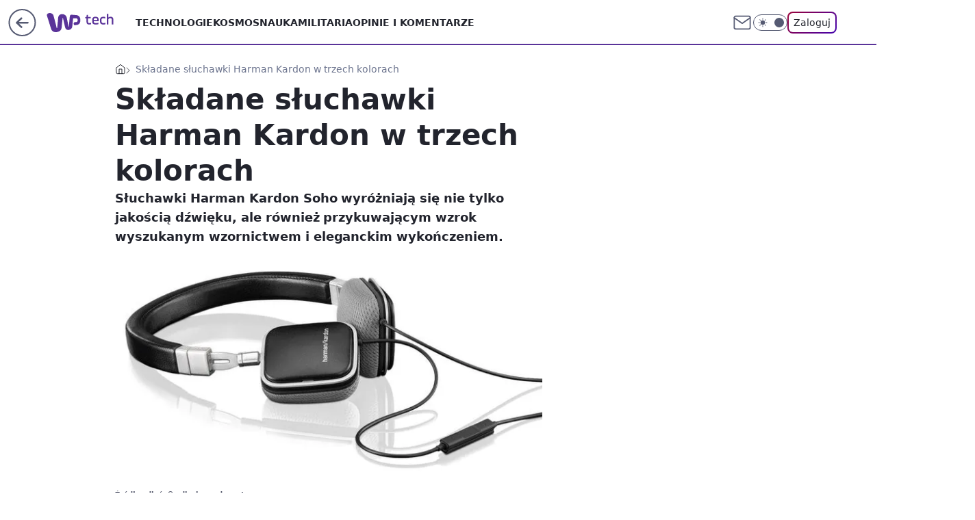

--- FILE ---
content_type: application/javascript
request_url: https://tech.wp.pl/cC5wbC5qTCJUFRRwGgpBNxdNQCBFGTwwQRNAbxcuQXkXKD0cai48HGooPRxqLjwcaig9HGouPBxqKD0cai48HGooPRxqLjwcaig9HGouPBxqKD0cai48HGooPRxqLjwcaig9HGouPBxqKD0cai48HGooPRxqLjwcaig9HGouPBxqKD0cai48HGooPRxqLjwcaig9HGouPBxqKD0cai48HGooPRxqLjwcaig9HGouPBxqKD0cai48HGooPRxqLjwcaig9HGouPBxqKD0cai48HGooPRxqLjwcaig9HGouPBxqKD0cai48HGooPRxqLjwcaig9HGouPBxqKD0cai48HGooPRxqLjwcaig9HGouPBxqKD0cai48HGooPRxqLjwcaig9HGouPBxqKD0cai48HGooPRxqLjwcaig9HGouPBxqKD0cai48HGooPRxqLjwcaig9HGouPBxqKD0cai48HGooPRxqLjwcaig9HGouPBxqKD0cai48HGooPRxqLjwcaig9HGouPBxqKD0cai48HGooPRxqLjwcaig9HGouPBxqKD0cai48HGooPRxqLjwcaig9HGouPBxqKD0cai48HGooPRxqLjwcaig9HGouPBxqKD0cai48HGooPRxqLjwcaig9HGouPBxqKD0cai48HGooPRxqLjwcaig9HGouPBxqKD0cai48HGooPRxqLjwcaig9HGouPBxqKD0cai48HGooPRxqLjwcaig9HGouPBxqKD0cai48HGooPRxqLjwcaig9HGouPBxqKD0cai48HGooPRxqLjwcaig9HGouPBxqKD0cai48HGooPRxqLjwcaig9HGouPBxqKD0cai48HGpVTmFAU1lhGhYGNRoSDC1THgVsXB8PKlsSTSdQAgg3WgdPN1ASC21CB0wzWV8JMBcK
body_size: 3585
content:
try{delete window.prebidConfig,window.prebidConfig={name:"desktop-tech.wp.pl",hb:{units:[{code:"slot3",disabled:!1,bids:[[6,[24947342]],[1,[680969]],[4,[8807056]],[7,[1009921,10047]],[8,[4831,"tech.wp.pl",100220]],[12,["wirtualn-d.openx.net","540783598"]],[14,["prebid-eu","XNEdtxheGMSt"]],[11,["268513"]],[25,[32048,546921,38076,710]],[15,["19096","267534","1325760",[2,40,41,57]]],[13,["desktop_tech.wp.pl_x3","62652"]],[16,["8ESGGHFl3wnv7h6Op0zNspWo"]]],mediaTypes:{banner:{sizes:"desktop_billboard_970"}}},{code:"slot5",disabled:!1,bids:[[6,[24947333]],[8,[4831,"tech.wp.pl",100220]],[14,["prebid-eu","XNEdtxheGMSt"]],[12,["wirtualn-d.openx.net","540783599"]],[7,[1009922,10047]],[4,[16207160]],[1,[85550]],[11,["269133"]],[15,["19096","267534","1325764",[15,16]]],[25,[32046,546921,38076,710]],[16,["q6dX4vZcUv1xYB3a0rE93p44"]],[20,[207710,192474]],[1,[1723010],"sigma"]],mediaTypes:{banner:{sizes:"desktop_midtext_640"}}},{code:"slot11",disabled:!1,bids:[[8,[4831,"tech.wp.pl",100220]],[14,["prebid-eu","XNEdtxheGMSt"]],[12,["wirtualn-d.openx.net","540783574"]],[7,[1009923,10047]],[4,[11604208]],[1,[368658]],[11,["269135"]],[15,["19096","267534","1325770",[15,16]]],[20,[207718,192475]],[25,[51853,546921,38076,710]],[13,["desktop_tech.wp.pl_x11","62652"]],[16,["q6dX4vZcUv1xYB3a0rE93p44"]]],mediaTypes:{banner:{sizes:"desktop_midtext_640"}}},{code:"slot12",disabled:!1,bids:[[8,[4831,"tech.wp.pl",100220]],[14,["prebid-eu","XNEdtxheGMSt"]],[12,["wirtualn-d.openx.net","540783573"]],[4,[16207161]],[1,[368659]],[11,["383985"]],[15,["19096","267534","1325774",[15,16]]],[25,[51854,546921,38076,710]],[16,["q6dX4vZcUv1xYB3a0rE93p44"]]],mediaTypes:{banner:{sizes:"desktop_midtext_640"}}},{code:"slot13",disabled:!1,bids:[[8,[4831,"tech.wp.pl",100220]],[14,["prebid-eu","XNEdtxheGMSt"]],[12,["wirtualn-d.openx.net","540783576"]],[7,[1031065,10047]],[4,[16207162]],[1,[368660]],[11,["279416"]],[15,["19096","267534","1325778",[15,16]]],[25,[51855,546921,38076,710]],[16,["q6dX4vZcUv1xYB3a0rE93p44"]],[1,[1723010],"sigma"]],mediaTypes:{banner:{sizes:"desktop_midtext_640"}}},{code:"slot14",disabled:!1,bids:[[8,[4831,"tech.wp.pl",100220]],[14,["prebid-eu","XNEdtxheGMSt"]],[12,["wirtualn-d.openx.net","540783577"]],[4,[16207163]],[1,[368661]],[11,["279417"]],[15,["19096","267534","1325780",[15,16]]],[25,[52538,546921,38076,710]],[16,["q6dX4vZcUv1xYB3a0rE93p44"]]],mediaTypes:{banner:{sizes:"desktop_midtext_640"}}},{code:"slot15",disabled:!1,bids:[[4,[12944859]],[8,[4831,"tech.wp.pl",100220]],[14,["prebid-eu","XNEdtxheGMSt"]],[12,["wirtualn-d.openx.net","540783600"]],[7,[1009924,10047]],[1,[680964]],[11,["269136"]],[15,["19096","267534","1325782",[2,40,41,57]]],[22,["14505674"]],[25,[52591,546921,38076,710]],[16,["8ESGGHFl3wnv7h6Op0zNspWo"]]],mediaTypes:{banner:{sizes:"desktop_billboard_970"}}},{code:"slot16",disabled:!1,bids:[[4,[12944860]],[8,[4831,"tech.wp.pl",100220]],[14,["prebid-eu","XNEdtxheGMSt"]],[12,["wirtualn-d.openx.net","540783578"]],[7,[1031067,10047]],[1,[368664]],[11,["279419"]],[15,["19096","267534","1325784",[2,40,41,57]]],[22,["14505674"]],[25,[52684,546921,38076,710]],[16,["8ESGGHFl3wnv7h6Op0zNspWo"]]],mediaTypes:{banner:{sizes:"desktop_billboard_970"}}},{code:"slot17",disabled:!1,bids:[[4,[12944861]],[14,["prebid-eu","XNEdtxheGMSt"]],[12,["wirtualn-d.openx.net","540783579"]],[7,[1031068,10047]],[1,[368663]],[8,[4831,"tech.wp.pl",100220]],[11,["279420"]],[15,["19096","267534","1325786",[2,40,41,57]]],[22,["14505674"]],[25,[52685,546921,38076,710]],[16,["8ESGGHFl3wnv7h6Op0zNspWo"]]],mediaTypes:{banner:{sizes:"desktop_billboard_970"}}},{code:"slot18",disabled:!1,bids:[[4,[12944862]],[14,["prebid-eu","XNEdtxheGMSt"]],[12,["wirtualn-d.openx.net","540783580"]],[1,[368662]],[8,[4831,"tech.wp.pl",100220]],[11,["279421"]],[15,["19096","267534","1325790",[2,40,41,57]]],[22,["14505674"]],[25,[52686,546921,38076,710]],[16,["8ESGGHFl3wnv7h6Op0zNspWo"]]],mediaTypes:{banner:{sizes:"desktop_billboard_970"}}},{code:"slot19",disabled:!1,bids:[[4,[12944863]],[14,["prebid-eu","XNEdtxheGMSt"]],[12,["wirtualn-d.openx.net","540783581"]],[1,[368676]],[8,[4831,"tech.wp.pl",100220]],[11,["279422"]],[15,["19096","267534","1325802",[2,40,41,57]]],[22,["14505674"]],[25,[53506,546921,38076,710]],[16,["8ESGGHFl3wnv7h6Op0zNspWo"]]],mediaTypes:{banner:{sizes:"desktop_billboard_970"}}},{code:"slot34",disabled:!1,bids:[[8,[4831,"tech.wp.pl",100220]],[14,["prebid-eu","XNEdtxheGMSt"]],[12,["wirtualn-d.openx.net","540783583"]],[4,[16207164]],[1,[120836]],[11,["279418"]],[15,["19096","267534","1325810",[15]]],[25,[51852,546921,38076,710]],[16,["q6dX4vZcUv1xYB3a0rE93p44"]],[6,[24947333]]],mediaTypes:{banner:{sizes:"desktop_rectangle"}}},{code:"slot35",disabled:!1,bids:[[8,[4831,"tech.wp.pl",100220]],[14,["prebid-eu","XNEdtxheGMSt"]],[12,["wirtualn-d.openx.net","540783585"]],[7,[1031072,10047]],[4,[16207177]],[1,[680965]],[11,["279424"]],[15,["19096","267534","1325812",[10,15]]],[22,["14505675"]],[25,[54834,546921,38076,710]],[13,["desktop_tech.wp.pl_x35","62652"]],[16,["PQOIKhFvwyJpeC5BI0MHF8y8"]]],mediaTypes:{banner:{sizes:"desktop_halfpage"}}},{code:"slot36",disabled:!1,bids:[[8,[4831,"tech.wp.pl",100220]],[14,["prebid-eu","XNEdtxheGMSt"]],[12,["wirtualn-d.openx.net","540783586"]],[7,[1031073,10047]],[4,[16207178]],[1,[680966]],[11,["279423"]],[15,["19096","267534","1325818",[10,15]]],[25,[67462,546921,38076,710]],[13,["desktop_tech.wp.pl_x36","62652"]],[16,["PQOIKhFvwyJpeC5BI0MHF8y8"]],[6,[24947352]],[1,[1723012],"sigma"]],mediaTypes:{banner:{sizes:"desktop_halfpage"}}},{code:"slot37",disabled:!1,bids:[[6,[24947352]],[8,[4831,"tech.wp.pl",100220]],[14,["prebid-eu","XNEdtxheGMSt"]],[12,["wirtualn-d.openx.net","540783601"]],[7,[1009925,10047]],[4,[16207179]],[1,[680963]],[11,["269137"]],[15,["19096","267534","1325822",[10,15]]],[25,[71517,546921,38076,710]],[13,["desktop_tech.wp.pl_x37","62652"]],[16,["PQOIKhFvwyJpeC5BI0MHF8y8"]],[21,["926728"]]],mediaTypes:{banner:{sizes:"desktop_halfpage"}}},{code:"slot50",disabled:!1,bids:[[4,[12944864]],[8,[4831,"tech.wp.pl",100220]],[14,["prebid-eu","XNEdtxheGMSt"]],[12,["wirtualn-d.openx.net","540783587"]],[7,[1031074,10047]],[1,[680975]],[11,["279426"]],[15,["19096","267534","1325826",[2,40,41,57]]],[22,["14505674"]],[25,[52681,546921,38076,710]],[13,["desktop_tech.wp.pl_x50","62652"]],[16,["8ESGGHFl3wnv7h6Op0zNspWo"]]],mediaTypes:{banner:{sizes:"desktop_billboard_970"}}},{code:"slot52",disabled:!1,bids:[[4,[12944868]],[8,[4831,"tech.wp.pl",100220]],[14,["prebid-eu","XNEdtxheGMSt"]],[12,["wirtualn-d.openx.net","540783588"]],[7,[1031075,10047]],[1,[680971]],[11,["279428"]],[15,["19096","267534","1325830",[15]]],[16,["q6dX4vZcUv1xYB3a0rE93p44"]]],mediaTypes:{banner:{sizes:"desktop_rectangle"}}},{code:"slot53",disabled:!1,bids:[[1,[543339]],[4,[12944867]],[8,[4831,"tech.wp.pl",100220]],[14,["prebid-eu","XNEdtxheGMSt"]],[12,["wirtualn-d.openx.net","540783589"]],[7,[1031076,10047]],[11,["383986"]],[15,["19096","267534","1325832",[2,40,41,57]]],[22,["14505674"]],[25,[51879,546921,38076,710]],[13,["desktop_tech.wp.pl_x53","62652"]],[16,["8ESGGHFl3wnv7h6Op0zNspWo"]]],mediaTypes:{banner:{sizes:"desktop_billboard_970"}}},{code:"slot59",disabled:!1,bids:[[4,[12944871]],[8,[4831,"tech.wp.pl",100220]],[14,["prebid-eu","XNEdtxheGMSt"]],[12,["wirtualn-d.openx.net","540783590"]],[7,[1031077,10047]],[1,[680973]],[11,["279430"]],[15,["19096","267534","1325890",[10,15]]],[22,["14505675"]],[16,["PQOIKhFvwyJpeC5BI0MHF8y8"]]],mediaTypes:{banner:{sizes:"desktop_halfpage"}}},{code:"slot70",disabled:!1,bids:[[4,[12944865]],[8,[4831,"tech.wp.pl",100220]],[14,["prebid-eu","XNEdtxheGMSt"]],[12,["wirtualn-d.openx.net","540783591"]],[7,[1009926,10047]],[1,[392328]],[11,["269138"]],[15,["19096","267534","1325892",[2,40,41,57]]],[22,["14505674"]],[13,["desktop_tech.wp.pl_x70","62652"]],[16,["8ESGGHFl3wnv7h6Op0zNspWo"]]],mediaTypes:{banner:{sizes:"desktop_billboard_970"}}},{code:"slot72",disabled:!1,bids:[[4,[12944869]],[8,[4831,"tech.wp.pl",100220]],[14,["prebid-eu","XNEdtxheGMSt"]],[12,["wirtualn-d.openx.net","540783592"]],[7,[1009927,10047]],[1,[392326]],[11,["269139"]],[15,["19096","267534","1325896",[15]]],[16,["q6dX4vZcUv1xYB3a0rE93p44"]]],mediaTypes:{banner:{sizes:"desktop_rectangle"}}},{code:"slot79",disabled:!1,bids:[[4,[12944872]],[8,[4831,"tech.wp.pl",100220]],[14,["prebid-eu","XNEdtxheGMSt"]],[12,["wirtualn-d.openx.net","540783593"]],[7,[1009928,10047]],[1,[392327]],[11,["269140"]],[15,["19096","267534","1325924",[10,15]]],[22,["14505675"]],[16,["PQOIKhFvwyJpeC5BI0MHF8y8"]]],mediaTypes:{banner:{sizes:"desktop_halfpage"}}},{code:"slot80",disabled:!1,mediaTypes:{native:{title:{required:!0,len:80},image:{required:!0,sizes:[300,150],aspect_ratios:[{ratio_width:2,ratio_height:1,min_width:300,min_height:150}]},sponsoredBy:{required:!1}}},bids:[[8,[4831,"tech.wp.pl",100220,!0]],[4,[13840529]],[1,[664624]],[13,["WP_Desktop_RON_Native","62652"]],[14,["prebid-eu","XNEdtxheGMSt"]],[12,["wirtualn-d.openx.net","562877852"]]]},{code:"slot81",disabled:!1,mediaTypes:{native:{title:{required:!0,len:80},image:{required:!0,sizes:[300,150],aspect_ratios:[{ratio_width:2,ratio_height:1,min_width:300,min_height:150}]},sponsoredBy:{required:!1}}},bids:[[8,[4831,"tech.wp.pl",100220,!0]],[4,[13840531]],[1,[664629]],[13,["WP_Desktop_RON_Native","62652"]],[14,["prebid-eu","XNEdtxheGMSt"]],[12,["wirtualn-d.openx.net","562877853"]]]},{code:"slot90",disabled:!1,bids:[[4,[12944866]],[8,[4831,"tech.wp.pl",100220]],[14,["prebid-eu","XNEdtxheGMSt"]],[12,["wirtualn-d.openx.net","540783594"]],[7,[1031078,10047]],[1,[680970]],[11,["279425"]],[15,["19096","267534","1325942",[2,40,41,57]]],[22,["14505674"]],[25,[51959,546921,38076,710]],[13,["desktop_tech.wp.pl_x90","62652"]],[16,["8ESGGHFl3wnv7h6Op0zNspWo"]]],mediaTypes:{banner:{sizes:"desktop_billboard_970"}}},{code:"slot92",disabled:!1,bids:[[4,[12944870]],[8,[4831,"tech.wp.pl",100220]],[14,["prebid-eu","XNEdtxheGMSt"]],[12,["wirtualn-d.openx.net","540783595"]],[7,[1031079,10047]],[1,[680972]],[11,["279427"]],[15,["19096","267534","1325944",[15]]],[16,["q6dX4vZcUv1xYB3a0rE93p44"]]],mediaTypes:{banner:{sizes:"desktop_rectangle"}}},{code:"slot99",disabled:!1,bids:[[4,[12944873]],[8,[4831,"tech.wp.pl",100220]],[14,["prebid-eu","XNEdtxheGMSt"]],[12,["wirtualn-d.openx.net","540783596"]],[7,[1031080,10047]],[1,[680974]],[11,["279429"]],[15,["19096","267534","1325946",[10,15]]],[22,["14505675"]],[16,["PQOIKhFvwyJpeC5BI0MHF8y8"]]],mediaTypes:{banner:{sizes:"desktop_halfpage"}}},{code:"slot150",disabled:!1,mediaTypes:{video:{context:"instream",playerSize:[640,480],mimes:["video/mp4","video/x-ms-wmv","video/webm","video/3gpp","application/javascript"],protocols:[2,3,5,6,7,8],api:[2],maxduration:30,linearity:1,placement:1,plcmt:2,startdelay:0}},bids:[[4,[9380990,{skippable:!1,playback_method:"auto_play_sound_off"}]],[22,["13159281",{skippable:!1,playback_method:["auto_play_sound_off"]},"tech.wp.pl"]],[12,["wirtualn-d.openx.net","540094725"]],[25,[42470,546921,38076,710,{protocol:8,startDelay:1}]],[15,["19096","267534","1583966",[201],{language:"pl"}]],[11,["452704",[640,480],{mimes:["video/mp4","video/x-ms-wmv","video/webm","video/3gpp","application/javascript"],minduration:0,maxduration:30,protocols:[2,3,5,6,7,8]}]],[1,[219547]],[13,["desktop_tech.wp.pl_x150","62652",{mimes:["video/mp4","video/x-ms-wmv","video/webm","video/3gpp","application/javascript"],skippable:!0,minduration:5,maxduration:30,startdelay:0,api:[1,2],protocols:[2,3,5,6,7,8],battr:[8,9,13,14,17],linearity:1,placement:3,minbitrate:500,maxbitrate:7e3}]],[8,[4831,"tech.wp.pl",100220,{skip:1,playbackmethod:[6]}]],[1,[2159589],"sigma"]]},{code:"slot29",disabled:!1,bids:[[1,[609248]],[4,[14123800]],[14,["prebid-eu","XNEdtxheGMSt"]],[8,[4831,"tech.wp.pl",100220]],[12,["wirtualn-d.openx.net","540376825"]],[15,["19096","267534","1325948",[15,16]]],[22,["14505674"]],[11,["705658"]],[16,["q6dX4vZcUv1xYB3a0rE93p44"]]],mediaTypes:{banner:{sizes:"desktop_midtext_640"}}},{code:"slot11",restrict:{ctype:["article"]},disabled:!1,mediaTypes:{video:{context:"outstream",playerSize:[640,480],mimes:["video/mp4","video/x-ms-wmv","video/webm","video/3gpp","application/javascript"],protocols:[2,3,5,6,7,8],api:[2],maxduration:30,linearity:1,placement:2,plcmt:4}},bids:[[4,[15474685,{skippable:!1,playback_method:"auto_play_sound_off"}]],[12,["wirtualn-d.openx.net","540094800"]],[15,["19096","267534","1584574",[203],{language:"pl"}]],[11,["452706",[640,480],{mimes:["video/mp4","video/x-ms-wmv","video/webm","video/3gpp","application/javascript"],minduration:0,maxduration:30,protocols:[2,3,5,6,7,8]}]],[25,[42470,1049614,38076,710,{protocol:8}]],[1,[323023,1,0,1]],[20,[207716,192475,!0]],[13,["desktop_outstream","62652",{mimes:["video/mp4","video/x-ms-wmv","video/webm","video/3gpp","application/javascript"],skippable:!0,minduration:5,maxduration:35,startdelay:0,api:[1,2],protocols:[2,3,5,6,7,8],battr:[8,9,13,14,17],linearity:1,placement:3,minbitrate:500,maxbitrate:7e3}]]],renderer:{backupOnly:!0}},{code:"slot27",disabled:!1,bids:[[14,["prebid-eu","XNEdtxheGMSt"]],[8,[4831,"tech.wp.pl",100220]],[12,["wirtualn-d.openx.net","540594370"]],[25,[73954,546921,38076,710]],[7,[10047,1029208]],[11,["996520"]],[15,["19096","267534","1491624",[9]]],[16,["Cnwi37o3mAUcpCSJBgjYZJdP"]],[1,[1715489]],[4,[30244723]],[13,["desktop_tech.wp.pl_x27","62652"]]],mediaTypes:{banner:{sizes:"desktop_skyscraper"}}},{code:"slot93",disabled:!1,bids:[[8,[4831,"tech.wp.pl",100220]],[14,["prebid-eu","XNEdtxheGMSt"]],[1,[792518]],[4,[18767737]],[7,[1033863,10047]],[15,["19096","267534","1615898",[10,15]]],[11,["476677"]],[25,[52542,546921,38076,710]],[13,["desktop_tech.wp.pl_x93","62652"]],[16,["PQOIKhFvwyJpeC5BI0MHF8y8"]]],mediaTypes:{banner:{sizes:"desktop_halfpage"}}},{code:"slot94",disabled:!1,bids:[[8,[4831,"tech.wp.pl",100220]],[14,["prebid-eu","XNEdtxheGMSt"]],[1,[792520]],[4,[18767738]],[7,[1033864,10047]],[15,["19096","267534","1615900",[10,15]]],[11,["476678"]],[25,[52543,546921,38076,710]],[13,["desktop_tech.wp.pl_x94","62652"]],[16,["PQOIKhFvwyJpeC5BI0MHF8y8"]]],mediaTypes:{banner:{sizes:"desktop_halfpage"}}},{code:"slot95",disabled:!1,bids:[[8,[4831,"tech.wp.pl",100220]],[14,["prebid-eu","XNEdtxheGMSt"]],[1,[792519]],[4,[18767739]],[15,["19096","267534","1615902",[10,15]]],[11,["476679"]],[25,[51961,546921,38076,710]],[13,["desktop_tech.wp.pl_x95","62652"]],[16,["PQOIKhFvwyJpeC5BI0MHF8y8"]]],mediaTypes:{banner:{sizes:"desktop_halfpage"}}},{code:"slot32",disabled:!1,bids:[[8,[4831,"tech.wp.pl",100220]],[14,["prebid-eu","XNEdtxheGMSt"]],[1,[792521]],[4,[18767735]],[15,["19096","267534","1615894",[15]]],[11,["476680"]],[25,[89443,546921,38076,710]],[20,[207717,192475]],[13,["desktop_tech.wp.pl_x32","62652"]],[16,["q6dX4vZcUv1xYB3a0rE93p44"]]],mediaTypes:{banner:{sizes:"desktop_midtext_640"}}},{code:"slot61",disabled:!1,bids:[[8,[4831,"tech.wp.pl",100220]],[14,["prebid-eu","XNEdtxheGMSt"]],[1,[792522]],[4,[18767736]],[15,["19096","267534","1615896",[15]]],[11,["476681"]],[25,[51863,546921,38076,710]],[16,["q6dX4vZcUv1xYB3a0rE93p44"]]],mediaTypes:{banner:{sizes:"desktop_midtext_640"}}},{code:"slot40",pauseAd:!0,disabled:!1,mediaTypes:{banner:{sizes:"desktop_rectangle"}},bids:[[8,[4831,"tech.wp.pl",100220]],[1,[842767]],[4,[19695306]],[16,["q6dX4vZcUv1xYB3a0rE93p44"]],[14,["prebid-eu","XNEdtxheGMSt"]]]},{code:"slot32",restrict:{ctype:["article"]},disabled:!1,mediaTypes:{video:{context:"outstream",playerSize:[640,480],mimes:["video/mp4","video/x-ms-wmv","video/webm","video/3gpp","application/javascript"],protocols:[2,3,5,6,7,8],api:[2],maxduration:30,linearity:1,placement:2,plcmt:4}},renderer:{backupOnly:!0},bids:[[20,[207715,192475,!0]],[4,[21234418,{skippable:!1,playback_method:"auto_play_sound_off"},"tech.wp.pl"]],[25,[42470,1049614,38076,710,{protocol:8}]],[15,["19096","267534","2004796",[203],{language:"pl"}]],[11,["641875",[640,480],{mimes:["video/mp4","video/x-ms-wmv","video/webm","video/3gpp","application/javascript"],minduration:0,maxduration:30,protocols:[2,3,5,6,7,8]}]],[1,[1001390]],[13,["desktop_outstream","62652",{mimes:["video/mp4","video/x-ms-wmv","video/webm","video/3gpp","application/javascript"],skippable:!0,minduration:5,maxduration:35,startdelay:0,api:[1,2],protocols:[2,3,5,6,7,8],battr:[8,9,13,14,17],linearity:1,placement:3,minbitrate:500,maxbitrate:7e3}]]]},{code:"slot541",disabled:!1,mediaTypes:{banner:{sizes:"desktop_halfpage"}},bids:[[1,[1314427]],[4,[24043078]],[7,[1056486,10047]],[12,["wirtualn-d.openx.net","537294634"]],[13,["desktop_tech.wp.pl_x541","62652"]],[11,["770544"]],[16,["PQOIKhFvwyJpeC5BI0MHF8y8"]],[8,[4831,"tech.wp.pl",100220]],[14,["prebid-eu","XNEdtxheGMSt"]],[25,[62986,546921,38076,710]],[15,["19096","267534","1584574",[10]]]]},{code:"slot501",disabled:!1,mediaTypes:{banner:{sizes:"desktop_billboard_970"}},bids:[[1,[1314447]],[4,[24043079]],[12,["wirtualn-d.openx.net","537294634"]],[13,["desktop_tech.wp.pl_x501","62652"]],[11,["770606"]],[16,["8ESGGHFl3wnv7h6Op0zNspWo"]],[8,[4831,"tech.wp.pl",100220]],[14,["prebid-eu","XNEdtxheGMSt"]],[25,[108994,546921,38076,710]],[15,["19096","267534","1584574",[57]]],[4,[35303516]],[7,[1056493,20]]]},{code:"slot502",disabled:!1,mediaTypes:{banner:{sizes:"desktop_billboard_970"}},bids:[[1,[1314451]],[4,[24043080]],[12,["wirtualn-d.openx.net","537294634"]],[13,["desktop_tech.wp.pl_x502","62652"]],[11,["770607"]],[16,["8ESGGHFl3wnv7h6Op0zNspWo"]],[8,[4831,"tech.wp.pl",100220]],[14,["prebid-eu","XNEdtxheGMSt"]],[25,[108996,546921,38076,710]],[15,["19096","267534","1584576",[57]]],[4,[35303513]],[7,[1056494,20]]]},{code:"slot503",disabled:!1,mediaTypes:{banner:{sizes:"desktop_billboard_970"}},bids:[[1,[1314453]],[4,[24043081]],[12,["wirtualn-d.openx.net","537294634"]],[13,["desktop_tech.wp.pl_x503","62652"]],[11,["770608"]],[16,["8ESGGHFl3wnv7h6Op0zNspWo"]],[8,[4831,"tech.wp.pl",100220]],[14,["prebid-eu","XNEdtxheGMSt"]],[25,[108997,546921,38076,710]],[15,["19096","267534","1325760",[57]]],[4,[35303510]],[7,[1056495,20]]]},{code:"slot504",disabled:!1,mediaTypes:{banner:{sizes:"desktop_billboard_970"}},bids:[[1,[1314448]],[4,[24043082]],[12,["wirtualn-d.openx.net","537294634"]],[13,["desktop_tech.wp.pl_x504","62652"]],[11,["770609"]],[16,["8ESGGHFl3wnv7h6Op0zNspWo"]],[8,[4831,"tech.wp.pl",100220]],[14,["prebid-eu","XNEdtxheGMSt"]],[25,[108998,546921,38076,710]],[15,["19096","267534","1325782",[57]]],[4,[35303509]],[7,[1056496,20]]]},{code:"slot505",disabled:!1,mediaTypes:{banner:{sizes:"desktop_billboard_970"}},bids:[[1,[1314449]],[4,[24043083]],[12,["wirtualn-d.openx.net","537294634"]],[13,["desktop_tech.wp.pl_x505","62652"]],[11,["770610"]],[16,["8ESGGHFl3wnv7h6Op0zNspWo"]],[8,[4831,"tech.wp.pl",100220]],[14,["prebid-eu","XNEdtxheGMSt"]],[25,[108999,546921,38076,710]],[15,["19096","267534","1325784",[57]]],[4,[35303511]],[7,[1056497,20]]]},{code:"slot506",disabled:!1,mediaTypes:{banner:{sizes:"desktop_billboard_970"}},bids:[[1,[1314450]],[4,[24043084]],[12,["wirtualn-d.openx.net","537294634"]],[13,["desktop_tech.wp.pl_x506","62652"]],[11,["770611"]],[16,["8ESGGHFl3wnv7h6Op0zNspWo"]],[8,[4831,"tech.wp.pl",100220]],[14,["prebid-eu","XNEdtxheGMSt"]],[25,[109e3,546921,38076,710]],[15,["19096","267534","1325786",[57]]],[4,[35303515]],[7,[1056498,20]]]},{code:"slot542",disabled:!1,mediaTypes:{banner:{sizes:"desktop_halfpage"}},bids:[[1,[1314438]],[4,[24043085]],[12,["wirtualn-d.openx.net","537294634"]],[13,["desktop_tech.wp.pl_x542","62652"]],[11,["770612"]],[16,["PQOIKhFvwyJpeC5BI0MHF8y8"]],[8,[4831,"tech.wp.pl",100220]],[14,["prebid-eu","XNEdtxheGMSt"]],[25,[101293,546921,38076,710]],[15,["19096","267534","1584576",[10]]]]},{code:"slot543",disabled:!1,mediaTypes:{banner:{sizes:"desktop_halfpage"}},bids:[[1,[1314434]],[4,[24043087]],[12,["wirtualn-d.openx.net","537294634"]],[13,["desktop_tech.wp.pl_x543","62652"]],[11,["770613"]],[16,["PQOIKhFvwyJpeC5BI0MHF8y8"]],[8,[4831,"tech.wp.pl",100220]],[14,["prebid-eu","XNEdtxheGMSt"]],[25,[109001,546921,38076,710]],[15,["19096","267534","1325812",[10]]]]},{code:"slot544",disabled:!1,mediaTypes:{banner:{sizes:"desktop_halfpage"}},bids:[[1,[1314436]],[4,[24043088]],[12,["wirtualn-d.openx.net","537294634"]],[13,["desktop_tech.wp.pl_x544","62652"]],[11,["770614"]],[16,["PQOIKhFvwyJpeC5BI0MHF8y8"]],[8,[4831,"tech.wp.pl",100220]],[14,["prebid-eu","XNEdtxheGMSt"]],[25,[109002,546921,38076,710]],[15,["19096","267534","1325818",[10]]]]},{code:"slot545",disabled:!1,mediaTypes:{banner:{sizes:"desktop_halfpage"}},bids:[[1,[1314437]],[4,[24043089]],[12,["wirtualn-d.openx.net","537294634"]],[13,["desktop_tech.wp.pl_x545","62652"]],[11,["770615"]],[16,["PQOIKhFvwyJpeC5BI0MHF8y8"]],[8,[4831,"tech.wp.pl",100220]],[14,["prebid-eu","XNEdtxheGMSt"]],[25,[109003,546921,38076,710]],[15,["19096","267534","1325822",[10]]]]},{code:"slot546",disabled:!1,mediaTypes:{banner:{sizes:"desktop_halfpage"}},bids:[[1,[1314432]],[4,[24043090]],[12,["wirtualn-d.openx.net","537294634"]],[13,["desktop_tech.wp.pl_x546","62652"]],[11,["770616"]],[16,["PQOIKhFvwyJpeC5BI0MHF8y8"]],[8,[4831,"tech.wp.pl",100220]],[14,["prebid-eu","XNEdtxheGMSt"]],[25,[109004,546921,38076,710]],[15,["19096","267534","1325890",[10]]]]},{code:"slot547",disabled:!1,mediaTypes:{banner:{sizes:"desktop_halfpage"}},bids:[[1,[1314433]],[4,[24043091]],[12,["wirtualn-d.openx.net","537294634"]],[13,["desktop_tech.wp.pl_x547","62652"]],[11,["770617"]],[16,["PQOIKhFvwyJpeC5BI0MHF8y8"]],[8,[4831,"tech.wp.pl",100220]],[14,["prebid-eu","XNEdtxheGMSt"]],[25,[109005,546921,38076,710]],[15,["19096","267534","1325924",[10]]]]},{code:"slot151",disabled:!1,mediaTypes:{video:{context:"instream",playerSize:[640,480],mimes:["video/mp4","video/x-ms-wmv","video/webm","video/3gpp","application/javascript"],protocols:[2,3,5,6,7,8],api:[2],maxduration:16,linearity:1,placement:1,plcmt:2,startdelay:0}},bids:[[4,[9380990,{skippable:!1,playback_method:"auto_play_sound_off"}]],[22,["13159281",{skippable:!1,playback_method:["auto_play_sound_off"]},"tech.wp.pl"]],[25,[42470,546921,38076,710,{protocol:8,startDelay:1}]],[13,["desktop_tech.wp.pl_x151","62652",{mimes:["video/mp4","video/x-ms-wmv","video/webm","video/3gpp","application/javascript"],skippable:!0,minduration:5,maxduration:16,startdelay:0,api:[1,2],protocols:[2,3,5,6,7,8],battr:[8,9,13,14,17],linearity:1,placement:3,minbitrate:500,maxbitrate:7e3}]]]},{code:"slot5",restrict:{ctype:["article"]},disabled:!1,mediaTypes:{video:{context:"outstream",playerSize:[640,480],mimes:["video/mp4","video/x-ms-wmv","video/webm","video/3gpp","application/javascript"],protocols:[2,3,5,6,7,8],api:[2],maxduration:30,linearity:1,placement:2,plcmt:4}},bids:[[20,[207707,192471,!0]],[13,["desktop_outstream","62652",{mimes:["video/mp4","video/x-ms-wmv","video/webm","video/3gpp","application/javascript"],skippable:!0,minduration:5,maxduration:35,startdelay:0,api:[1,2],protocols:[2,3,5,6,7,8],battr:[8,9,13,14,17],linearity:1,placement:3,minbitrate:500,maxbitrate:7e3}]]],renderer:{backupOnly:!0}},{code:"slot82",disabled:!0,mediaTypes:{native:{title:{required:!0,len:80},image:{required:!0,sizes:[300,150],aspect_ratios:[{min_width:300,min_height:150,ratio_width:2,ratio_height:1}]},sponsoredBy:{required:!1}}},bids:[[8,[4831,"tech.wp.pl",100220,!0]],[14,["prebid-eu","XNEdtxheGMSt"]],[1,[1915257]],[4,[32771943]],[13,["desktop_tech.wp.pl_x82","62652"]],[25,[126975,546921,38076,710]],[12,["wirtualn-d.openx.net","562877855"]]]},{code:"slot83",disabled:!0,mediaTypes:{native:{title:{required:!0,len:80},image:{required:!0,sizes:[300,150],aspect_ratios:[{min_width:300,min_height:150,ratio_width:2,ratio_height:1}]},sponsoredBy:{required:!1}}},bids:[[8,[4831,"tech.wp.pl",100220,!0]],[14,["prebid-eu","XNEdtxheGMSt"]],[1,[1915256]],[4,[32771946]],[13,["desktop_tech.wp.pl_x83","62652"]],[25,[126976,546921,38076,710]],[12,["wirtualn-d.openx.net","562877856"]]]},{code:"slot2",disabled:!1,mediaTypes:{banner:{sizes:"desktop_commercialbreak"}},bids:[[1,[2007996]]]},{code:"slot500",disabled:!1,mediaTypes:{banner:{sizes:"desktop_billboard_970"}},bids:[[8,[4831,"tech.wp.pl",100220]],[14,["prebid-eu","XNEdtxheGMSt"]],[16,["L712Ftqk3ZrfelKyltKcgRje"]],[1,[2070793]],[4,[35303512]],[11,["1192547"]],[12,["wirtualn-d.openx.net","562177857"]],[13,["desktop_tech.wp.pl_x500","62652"]],[15,["19096","267534","1325760",[57]]],[25,[62985,546921,38076,710]],[7,[3170985,20]]]},{code:"slot507",disabled:!1,mediaTypes:{banner:{sizes:"desktop_billboard_970"}},bids:[[8,[4831,"tech.wp.pl",100220]],[14,["prebid-eu","XNEdtxheGMSt"]],[16,["L712Ftqk3ZrfelKyltKcgRje"]],[1,[2070794]],[4,[35303514]],[11,["1192549"]],[12,["wirtualn-d.openx.net","562177877"]],[13,["desktop_tech.wp.pl_x507","62652"]],[15,["19096","267534","1325760",[57]]],[25,[120937,546921,38076,710]],[7,[3170992,20]]]},{code:"slot12",disabled:!1,mediaTypes:{video:{context:"outstream",playerSize:[640,480],mimes:["video/mp4","video/x-ms-wmv","video/webm","video/3gpp","application/javascript"],protocols:[2,3,5,6,7,8],api:[2],maxduration:30,linearity:1,placement:2,plcmt:4}},bids:[[20,[252260,235501,!0]]],renderer:{backupOnly:!0}},{code:"slot13",disabled:!1,mediaTypes:{video:{context:"outstream",playerSize:[640,480],mimes:["video/mp4","video/x-ms-wmv","video/webm","video/3gpp","application/javascript"],protocols:[2,3,5,6,7,8],api:[2],maxduration:30,linearity:1,placement:2,plcmt:4}},bids:[[20,[252261,235502,!0]]],renderer:{backupOnly:!0}},{code:"slot14",disabled:!1,mediaTypes:{video:{context:"outstream",playerSize:[640,480],mimes:["video/mp4","video/x-ms-wmv","video/webm","video/3gpp","application/javascript"],protocols:[2,3,5,6,7,8],api:[2],maxduration:30,linearity:1,placement:2,plcmt:4}},bids:[[20,[252262,235503,!0]]],renderer:{backupOnly:!0}},{code:"slot61",disabled:!1,mediaTypes:{video:{context:"outstream",playerSize:[640,480],mimes:["video/mp4","video/x-ms-wmv","video/webm","video/3gpp","application/javascript"],protocols:[2,3,5,6,7,8],api:[2],maxduration:30,linearity:1,placement:2,plcmt:4}},bids:[[20,[252263,235504,!0]]],renderer:{backupOnly:!0}}]},config:{bidderLimiterBlacklist:["adform","teads","connectad","xhb","adrino","sspWPM","rtbhouse"],floorprices:{default:{default:.5,slot3:1.5,slot5:{default:1.5,"640x480":3},slot36:1.5,slot150:4,slot151:3,slot11:{default:.5,"640x480":3},slot32:{default:.5,"640x480":3}},xhb:{default:4},outstreamFloor:{default:3,teads:5}},priorities:{xhb:{slot150:{level:15},default:{level:4}}},viewConfig:{index:{default:{auctions:[{id:"default",asap:!0,from:0,dist:0,slots:[3]},{id:"mid",dist:650,slots:[15,16,17]},{id:"low",dist:650,slots:[53]}]}},gallery:{default:{auctions:[{id:"default",from:0,dist:0,asap:!0,slots:[3,36]},{id:"native",dist:650,slots:[80,81]},{id:"auction1",dist:650,slots:[15,37]},{id:"auction2",dist:650,slots:[16,93]},{id:"auction3",dist:650,slots:[17,94]},{id:"auction4",dist:650,slots:[18,19,95,35]},{id:"auction5",dist:650,slots:[501,502,542,543]},{id:"auction6",dist:650,slots:[503,504,544,545]},{id:"auction7",dist:650,slots:[505,506,546,547]},{id:"auction8",dist:850,slots:[541,53]}]}},article:{default:{auctions:[{id:"default",from:0,dist:0,asap:!0,slots:[3,5,27,36,37,150,151]},{id:"art1",dist:650,slots:[11,12,13,14,61,93,94,95]},{id:"art2",dist:650,slots:[15,35,541,80,81,82,83]},{id:"art3",dist:650,slots:[70,72,79]},{id:"art4",dist:650,slots:[90,92,99]},{id:"art5",dist:650,slots:[50,52,53,59]}]}},article_premium:{default:{auctions:[{id:"default",from:0,dist:0,asap:!0,slots:[15,16]},{id:"prem1",dist:650,slots:[17,18,19]},{id:"prem2",dist:650,slots:[500,501,502]},{id:"prem3",dist:650,slots:[503,504,505]},{id:"prem4",dist:650,slots:[506,507]},{id:"native",dist:650,slots:[80,81,82,83]},{id:"prem5",dist:650,slots:[70,72,79]},{id:"prem6",dist:650,slots:[90,92,99]},{id:"prem7",dist:650,slots:[50,52,53,59]}]}},stream:{default:{auctions:[{id:"default",from:0,dist:0,asap:!0,slots:[3,150,151]},{id:"stream1",dist:650,slots:[80,81,82,83,541]},{id:"low",dist:850,slots:[53]}]}},search:{default:{auctions:[{id:"default",from:0,dist:0,asap:!0,slots:[3,36,5]},{id:"auction1",dist:850,slots:[11,12]},{id:"auction2",dist:650,slots:[13,14,61]}]}},category:{default:{auctions:[{id:"default",from:0,dist:0,asap:!0,slots:[3,36,5]},{id:"auction1",dist:850,slots:[11,12]},{id:"auction2",dist:650,slots:[13,14,61]}]}}},slotAvailabilityDesktop:[11,12,13,14,61,541,93,94,95,500,501,502,503,504,505,506,507],sizeMap:[{desktop_billboard_970:[[970,300],[970,250],[950,300],[750,300],[750,200],[750,100]],desktop_midtext_640:[[300,250],[640,280],[336,280]],desktop_halfpage:[[300,600],[300,250]],desktop_skyscraper:[[160,600],[120,600]],desktop_rectangle:[[300,250]],desktop_commercialbreak:[[750,300],[950,300],[970,300],[750,400],[970,600],[980,600],[1200,600],[1920,870]]}],blockPrebid:{ctype:["comment"]},bidderLimiterSlotsBlacklist:[80,81,2],mex:{slots:[3,5,11,12,13,14,27,15,35,36,37,61,93,94,95],initMexRate:.01,winMultiplier:1.3,lossMultiplier:.5,winDampener:.03,lossDampener:.1,resetMexDampAfterCount:5,minimumWinMultiplier:1.1,maximumLossMultiplier:.85,resetMexAfterHours:120,mexSlotsMultipliers:[[[5,11,12,13,14,61],158.4],[[3,15],240],[[35,36,37,93,94,95],140],[[27],120]],initMexRateExternal:.01},asr:{slots:{default:[null],A:[3,5,11,12,13,14,27,36,37,93,94,95],B:[3,5,11,12,13,14,27,36,37,93,94,95]},extraViewability:{time:30,isUsed:!0},hasToHaveBids:!0,bidderAuction:{isUsed:!0,timeOffset:3},noHover:{isUsed:!0,timeout:3}}},steering:{apd:!0,useAmazon:!0,lazyBidding:!0,useMex:!0,useAsr:!0,useSafeFrame:!0},steeringExternal:{ctypesIntent:{article:["auto_play_sound_off"],stream:["auto_play_sound_on"]},amznConfig:{pubID:"7ff3fff4-144d-4d39-8cb0-6a68c5c10ab4",units:[{slotID:"slot3",sizes:[[970,250],[728,90]]},{slotID:"slot5",sizes:[[300,250]]},{slotID:"slot11",sizes:[[300,250]]},{slotID:"slot27",sizes:[[160,600]]},{slotID:"slot32",sizes:[[300,250]]},{slotID:"slot36",sizes:[[300,600]]},{slotID:"slot37",sizes:[[300,600]]},{slotID:"slot93",sizes:[[300,600]]}],disabledGEO:[]},brandSafety:{tagExcld:["koronawirus","pandemia","sars","covid","epidemia"],dpd_war:["ukraina","rosja","wojna","nato","konflikt","onz","inwazja","atak","sankcje","atak","wojsko","federacja"]}},ver:"1.0.1551"}}catch(e){var wp=window.WP||[];wp.push(function(){wp.captureError(e,"prebidConfig")})}